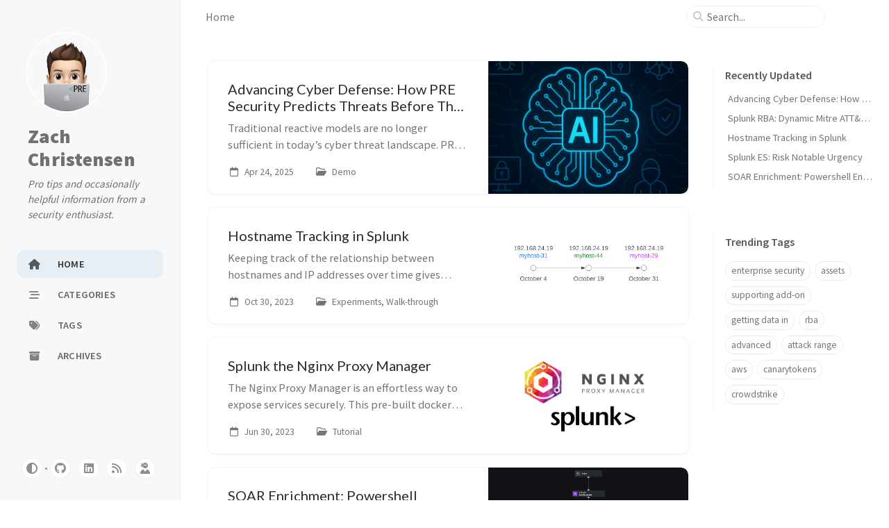

--- FILE ---
content_type: text/html; charset=utf-8
request_url: https://zachristensen.com/
body_size: 5834
content:
<!doctype html><html lang="en" ><head><meta http-equiv="Content-Type" content="text/html; charset=UTF-8"><meta name="theme-color" media="(prefers-color-scheme: light)" content="#f7f7f7"><meta name="theme-color" media="(prefers-color-scheme: dark)" content="#1b1b1e"><meta name="apple-mobile-web-app-capable" content="yes"><meta name="apple-mobile-web-app-status-bar-style" content="black-translucent"><meta name="viewport" content="width=device-width, user-scalable=no initial-scale=1, shrink-to-fit=no, viewport-fit=cover" ><meta name="generator" content="Jekyll v4.4.1" /><meta property="og:title" content="Zach Christensen" /><meta property="og:locale" content="en" /><meta name="description" content="ro tips and occasionally helpful information from a security enthusiast." /><meta property="og:description" content="ro tips and occasionally helpful information from a security enthusiast." /><link rel="canonical" href="https://zachristensen.com/" /><meta property="og:url" content="https://zachristensen.com/" /><meta property="og:site_name" content="Zach Christensen" /><meta property="og:type" content="website" /><meta name="twitter:card" content="summary" /><meta property="twitter:title" content="Zach Christensen" /> <script type="application/ld+json"> {"@context":"https://schema.org","@type":"WebSite","description":"ro tips and occasionally helpful information from a security enthusiast.","headline":"Zach Christensen","name":"Zachary Christensen","sameAs":["https://www.linkedin.com/in/presecurityzach","https://github.com/ZachChristensen28"],"url":"https://zachristensen.com/"}</script><title>Zach Christensen</title><link rel="apple-touch-icon" sizes="180x180" href="/assets/img/favicons/apple-touch-icon.png"><link rel="icon" type="image/png" sizes="32x32" href="/assets/img/favicons/favicon-32x32.png"><link rel="icon" type="image/png" sizes="16x16" href="/assets/img/favicons/favicon-16x16.png"><link rel="manifest" href="/assets/img/favicons/site.webmanifest"><link rel="shortcut icon" href="/assets/img/favicons/favicon.ico"><meta name="apple-mobile-web-app-title" content="Zach Christensen"><meta name="application-name" content="Zach Christensen"><meta name="msapplication-TileColor" content="#da532c"><meta name="msapplication-config" content="/assets/img/favicons/browserconfig.xml"><meta name="theme-color" content="#ffffff"><link rel="preconnect" href="https://fonts.googleapis.com" ><link rel="dns-prefetch" href="https://fonts.googleapis.com" ><link rel="preconnect" href="https://fonts.gstatic.com" crossorigin><link rel="dns-prefetch" href="https://fonts.gstatic.com" crossorigin><link rel="preconnect" href="https://fonts.googleapis.com" ><link rel="dns-prefetch" href="https://fonts.googleapis.com" ><link rel="preconnect" href="https://cdn.jsdelivr.net" ><link rel="dns-prefetch" href="https://cdn.jsdelivr.net" ><link rel="preconnect" href="https://cdnjs.cloudflare.com" ><link rel="dns-prefetch" href="https://cdnjs.cloudflare.com" ><link rel="stylesheet" href="https://fonts.googleapis.com/css2?family=Lato&family=Source+Sans+Pro:wght@400;600;700;900&display=swap"><link rel="stylesheet" href="https://cdn.jsdelivr.net/npm/bootstrap@5.3.2/dist/css/bootstrap.min.css"><link rel="stylesheet" href="https://cdn.jsdelivr.net/npm/@fortawesome/fontawesome-free@6.5.1/css/all.min.css"><link rel="stylesheet" href="/assets/css/jekyll-theme-chirpy.css"><link rel="stylesheet" href="https://cdn.jsdelivr.net/npm/loading-attribute-polyfill@2.1.1/dist/loading-attribute-polyfill.min.css"> <script type="text/javascript"> class ModeToggle { static get MODE_KEY() { return 'mode'; } static get MODE_ATTR() { return 'data-mode'; } static get DARK_MODE() { return 'dark'; } static get LIGHT_MODE() { return 'light'; } static get ID() { return 'mode-toggle'; } constructor() { if (this.hasMode) { if (this.isDarkMode) { if (!this.isSysDarkPrefer) { this.setDark(); } } else { if (this.isSysDarkPrefer) { this.setLight(); } } } let self = this; /* always follow the system prefers */ this.sysDarkPrefers.addEventListener('change', () => { if (self.hasMode) { if (self.isDarkMode) { if (!self.isSysDarkPrefer) { self.setDark(); } } else { if (self.isSysDarkPrefer) { self.setLight(); } } self.clearMode(); } self.notify(); }); } /* constructor() */ get sysDarkPrefers() { return window.matchMedia('(prefers-color-scheme: dark)'); } get isSysDarkPrefer() { return this.sysDarkPrefers.matches; } get isDarkMode() { return this.mode === ModeToggle.DARK_MODE; } get isLightMode() { return this.mode === ModeToggle.LIGHT_MODE; } get hasMode() { return this.mode != null; } get mode() { return sessionStorage.getItem(ModeToggle.MODE_KEY); } /* get the current mode on screen */ get modeStatus() { if (this.isDarkMode || (!this.hasMode && this.isSysDarkPrefer)) { return ModeToggle.DARK_MODE; } else { return ModeToggle.LIGHT_MODE; } } setDark() { document.documentElement.setAttribute(ModeToggle.MODE_ATTR, ModeToggle.DARK_MODE); sessionStorage.setItem(ModeToggle.MODE_KEY, ModeToggle.DARK_MODE); } setLight() { document.documentElement.setAttribute(ModeToggle.MODE_ATTR, ModeToggle.LIGHT_MODE); sessionStorage.setItem(ModeToggle.MODE_KEY, ModeToggle.LIGHT_MODE); } clearMode() { document.documentElement.removeAttribute(ModeToggle.MODE_ATTR); sessionStorage.removeItem(ModeToggle.MODE_KEY); } /* Notify another plugins that the theme mode has changed */ notify() { window.postMessage( { direction: ModeToggle.ID, message: this.modeStatus }, '*' ); } flipMode() { if (this.hasMode) { if (this.isSysDarkPrefer) { if (this.isLightMode) { this.clearMode(); } else { this.setLight(); } } else { if (this.isDarkMode) { this.clearMode(); } else { this.setDark(); } } } else { if (this.isSysDarkPrefer) { this.setLight(); } else { this.setDark(); } } this.notify(); } /* flipMode() */ } /* ModeToggle */ const modeToggle = new ModeToggle(); </script><body><aside aria-label="Sidebar" id="sidebar" class="d-flex flex-column align-items-end"><header class="profile-wrapper"> <a href="/" id="avatar" class="rounded-circle"><img src="/assets/img/avatar-pre.png" width="112" height="112" alt="avatar" onerror="this.style.display='none'"></a><h1 class="site-title"> <a href="/">Zach Christensen</a></h1><p class="site-subtitle fst-italic mb-0">Pro tips and occasionally helpful information from a security enthusiast.</p></header><nav class="flex-column flex-grow-1 w-100 ps-0"><ul class="nav"><li class="nav-item active"> <a href="/" class="nav-link"> <i class="fa-fw fas fa-home"></i> <span>HOME</span> </a><li class="nav-item"> <a href="/categories/" class="nav-link"> <i class="fa-fw fas fa-stream"></i> <span>CATEGORIES</span> </a><li class="nav-item"> <a href="/tags/" class="nav-link"> <i class="fa-fw fas fa-tags"></i> <span>TAGS</span> </a><li class="nav-item"> <a href="/archives/" class="nav-link"> <i class="fa-fw fas fa-archive"></i> <span>ARCHIVES</span> </a></ul></nav><div class="sidebar-bottom d-flex flex-wrap align-items-center w-100"> <button type="button" class="mode-toggle btn" aria-label="Switch Mode"> <i class="fas fa-adjust"></i> </button> <span class="icon-border"></span> <a href="https://github.com/ZachChristensen28" aria-label="github" target="_blank" rel="noopener noreferrer" > <i class="fab fa-github"></i> </a> <a href="https://www.linkedin.com/in/presecurityzach" aria-label="linkedin" target="_blank" rel="noopener noreferrer" > <i class="fab fa-linkedin"></i> </a> <a href="/feed.xml" aria-label="rss" target="_blank" rel="noopener noreferrer" > <i class="fas fa-rss"></i> </a> <a href="http://zachmrdntwymik2z5yxae5jmcrnihehjaclzpiwylesoskrnb3d5lqyd.onion" aria-label="tor" target="_blank" rel="noopener noreferrer" > <i class="fa-solid fa-user-ninja"></i> </a></div></aside><div id="main-wrapper" class="d-flex justify-content-center"><div class="container d-flex flex-column px-xxl-5"><header id="topbar-wrapper" aria-label="Top Bar"><div id="topbar" class="d-flex align-items-center justify-content-between px-lg-3 h-100" ><nav id="breadcrumb" aria-label="Breadcrumb"> <span>Home</span></nav><button type="button" id="sidebar-trigger" class="btn btn-link"> <i class="fas fa-bars fa-fw"></i> </button><div id="topbar-title"> Zach Christensen</div><button type="button" id="search-trigger" class="btn btn-link"> <i class="fas fa-search fa-fw"></i> </button> <search class="align-items-center ms-3 ms-lg-0"> <i class="fas fa-search fa-fw"></i> <input class="form-control" id="search-input" type="search" aria-label="search" autocomplete="off" placeholder="Search..." > </search> <button type="button" class="btn btn-link text-decoration-none" id="search-cancel">Cancel</button></div></header><div class="row flex-grow-1"><main aria-label="Main Content" class="col-12 col-lg-11 col-xl-9 px-md-4"><div id="post-list" class="flex-grow-1 px-xl-1"><article class="card-wrapper card"> <a href="/genai-secops/" class="post-preview row g-0 flex-md-row-reverse"><div class="col-md-5"><div class="preview-img blur"><img data-src="/assets/img/genai-secops/genai-secops.webp" alt="Preview Image" data-lqip="true" src="/assets/img/genai-secops/genai-secops.webp"></div></div><div class="col-md-7"><div class="card-body d-flex flex-column"><h1 class="card-title my-2 mt-md-0">Advancing Cyber Defense: How PRE Security Predicts Threats Before They Strike</h1><div class="card-text content mt-0 mb-3"><p> Traditional reactive models are no longer sufficient in today’s cyber threat landscape. PRE Security was founded on a bold premise: what if organizations could predict cyber events before they ca...</p></div><div class="post-meta flex-grow-1 d-flex align-items-end"><div class="me-auto"> <i class="far fa-calendar fa-fw me-1"></i> <time data-ts="1745474400" data-df="ll" > Apr 24, 2025 </time> <i class="far fa-folder-open fa-fw me-1"></i> <span class="categories"> Demo </span></div></div></div></div></a></article><article class="card-wrapper card"> <a href="/splunk-hostname-tracking/" class="post-preview row g-0 flex-md-row-reverse"><div class="col-md-5"><div class="preview-img blur"><img data-src="/assets/img/hostname-tracking/hostname-tracking-cover.webp" alt="Track hostnames over time" data-lqip="true" src="/assets/img/hostname-tracking/hostname-tracking-cover.webp"></div></div><div class="col-md-7"><div class="card-body d-flex flex-column"><h1 class="card-title my-2 mt-md-0">Hostname Tracking in Splunk</h1><div class="card-text content mt-0 mb-3"><p> Keeping track of the relationship between hostnames and IP addresses over time gives important context during incident response or any other forensic activity. This article will walk through one wa...</p></div><div class="post-meta flex-grow-1 d-flex align-items-end"><div class="me-auto"> <i class="far fa-calendar fa-fw me-1"></i> <time data-ts="1698645600" data-df="ll" > Oct 30, 2023 </time> <i class="far fa-folder-open fa-fw me-1"></i> <span class="categories"> Experiments, Walk-through </span></div></div></div></div></a></article><article class="card-wrapper card"> <a href="/splunk-the-nginx-proxy-manager/" class="post-preview row g-0 flex-md-row-reverse"><div class="col-md-5"><div class="preview-img blur"><img data-src="/assets/img/splunk-nginx/nginx-proxy-manager-splunk.png" alt="The unofficial guide to getting the Nginx Proxy Manager logs into Splunk." data-lqip="true" src="/assets/img/splunk-nginx/nginx-proxy-manager-splunk.png"></div></div><div class="col-md-7"><div class="card-body d-flex flex-column"><h1 class="card-title my-2 mt-md-0">Splunk the Nginx Proxy Manager</h1><div class="card-text content mt-0 mb-3"><p> The Nginx Proxy Manager is an effortless way to expose services securely. This pre-built docker image enables you to easily forward to your websites running at home or otherwise, including free SSL...</p></div><div class="post-meta flex-grow-1 d-flex align-items-end"><div class="me-auto"> <i class="far fa-calendar fa-fw me-1"></i> <time data-ts="1688091900" data-df="ll" > Jun 29, 2023 </time> <i class="far fa-folder-open fa-fw me-1"></i> <span class="categories"> Tutorial </span></div></div></div></div></a></article><article class="card-wrapper card"> <a href="/soar-powershell/" class="post-preview row g-0 flex-md-row-reverse"><div class="col-md-5"><div class="preview-img blur"><img data-src="/assets/img/soar-powershell/soar-powershell-cover.png" alt="Preview Image" data-lqip="true" src="/assets/img/soar-powershell/soar-powershell-cover.png"></div></div><div class="col-md-7"><div class="card-body d-flex flex-column"><h1 class="card-title my-2 mt-md-0">SOAR Enrichment: Powershell Encoded Commands</h1><div class="card-text content mt-0 mb-3"><p> Splunk SOAR helps you as a security analyst to focus on what’s essential, security—taking away meaningless time on tasks that could easily be automated. As a former security analyst, one thing I f...</p></div><div class="post-meta flex-grow-1 d-flex align-items-end"><div class="me-auto"> <i class="far fa-calendar fa-fw me-1"></i> <time data-ts="1680242400" data-df="ll" > Mar 31, 2023 </time> <i class="far fa-folder-open fa-fw me-1"></i> <span class="categories"> Walk-through </span></div></div></div></div></a></article><article class="card-wrapper card"> <a href="/risk-notable-urgency/" class="post-preview row g-0 flex-md-row-reverse"><div class="col-md-5"><div class="preview-img blur"><img data-src="/assets/img/risk-notable-urgency/risk-notable-urgency-cover.png" alt="Preview Image" data-lqip="true" src="/assets/img/risk-notable-urgency/risk-notable-urgency-cover.png"></div></div><div class="col-md-7"><div class="card-body d-flex flex-column"><h1 class="card-title my-2 mt-md-0">Splunk ES: Risk Notable Urgency</h1><div class="card-text content mt-0 mb-3"><p> In Splunk Enterprise Security, the Urgency levels for the out-of-the-box Risk notables will not be assigned correctly. Add this simple solution to fix it. By default, a risk object’s priority is n...</p></div><div class="post-meta flex-grow-1 d-flex align-items-end"><div class="me-auto"> <i class="far fa-calendar fa-fw me-1"></i> <time data-ts="1673420400" data-df="ll" > Jan 11, 2023 </time> <i class="far fa-folder-open fa-fw me-1"></i> <span class="categories"> Walk-through </span></div></div></div></div></a></article><article class="card-wrapper card"> <a href="/splunk-rba-dynamic-mitre-annotations/" class="post-preview row g-0 flex-md-row-reverse"><div class="col-md-5"><div class="preview-img blur"><img data-src="/assets/img/rba-mitre/rba-mitre-cover.png" alt="Preview Image" data-lqip="true" src="/assets/img/rba-mitre/rba-mitre-cover.png"></div></div><div class="col-md-7"><div class="card-body d-flex flex-column"><h1 class="card-title my-2 mt-md-0">Splunk RBA: Dynamic Mitre ATT&CK Annotations</h1><div class="card-text content mt-0 mb-3"><p> How to dynamically add MITRE ATT&amp;amp;CK annotations from an existing data source to use with Splunk Risk Based Alerting (RBA). RBA has been a game changer for increasing the fidelity of alerts you...</p></div><div class="post-meta flex-grow-1 d-flex align-items-end"><div class="me-auto"> <i class="far fa-calendar fa-fw me-1"></i> <time data-ts="1668236400" data-df="ll" > Nov 12, 2022 </time> <i class="far fa-folder-open fa-fw me-1"></i> <span class="categories"> Walk-through </span></div></div></div></div></a></article><article class="card-wrapper card"> <a href="/sa-awsassets/" class="post-preview row g-0 flex-md-row-reverse"><div class="col-md-5"><div class="preview-img blur"><img data-src="/assets/img/sa-awsassets/sa-awsassets-cover.png" alt="A supporting add-on for Splunk Enterprise Security." data-lqip="true" src="/assets/img/sa-awsassets/sa-awsassets-cover.png"></div></div><div class="col-md-7"><div class="card-body d-flex flex-column"><h1 class="card-title my-2 mt-md-0">SA-AwsAssets</h1><div class="card-text content mt-0 mb-3"><p> The SA-AwsAssets is another supporting add-on to make it easier to start with the Asset &amp;amp; Identity framework for Splunk Enterprise Security (ES). Similar to the SA-CrowdstrikeDevices and SA-Sen...</p></div><div class="post-meta flex-grow-1 d-flex align-items-end"><div class="me-auto"> <i class="far fa-calendar fa-fw me-1"></i> <time data-ts="1667368800" data-df="ll" > Nov 2, 2022 </time> <i class="far fa-folder-open fa-fw me-1"></i> <span class="categories"> Splunk Apps </span></div></div></div></div></a></article><article class="card-wrapper card"> <a href="/splunk-your-canarytokens/" class="post-preview row g-0 flex-md-row-reverse"><div class="col-md-5"><div class="preview-img blur"><img data-src="/assets/img/splunk-canarytokens/splunk-canarytokens-cover.png" alt="Canarytokens by Thinkst Canary" data-lqip="true" src="/assets/img/splunk-canarytokens/splunk-canarytokens-cover.png"></div></div><div class="col-md-7"><div class="card-body d-flex flex-column"><h1 class="card-title my-2 mt-md-0">Splunk Your Canarytokens</h1><div class="card-text content mt-0 mb-3"><p> Canarytokens are a free, quick, painless way to help defenders discover they’ve been breached (by having attackers announce themselves.) When triggered, they generate an alert that can be ingested ...</p></div><div class="post-meta flex-grow-1 d-flex align-items-end"><div class="me-auto"> <i class="far fa-calendar fa-fw me-1"></i> <time data-ts="1667282400" data-df="ll" > Nov 1, 2022 </time> <i class="far fa-folder-open fa-fw me-1"></i> <span class="categories"> Tutorial </span></div></div></div></div></a></article><article class="card-wrapper card"> <a href="/sa-sentinelonedevices/" class="post-preview row g-0 flex-md-row-reverse"><div class="col-md-5"><div class="preview-img blur"><img data-src="/assets/img/sa-sentinelone/sa-sentinelone-cover.png" alt="A supporting add-on for Splunk Enterprise Security." data-lqip="true" src="/assets/img/sa-sentinelone/sa-sentinelone-cover.png"></div></div><div class="col-md-7"><div class="card-body d-flex flex-column"><h1 class="card-title my-2 mt-md-0">SA-SentinelOneDevices</h1><div class="card-text content mt-0 mb-3"><p> The SA-SentinelOneDevices is another supporting add-on to make it easier to get started with the Asset &amp;amp; Identity framework for Splunk Enterprise Security (ES). Similar to the SA-CrowdstrikeDev...</p></div><div class="post-meta flex-grow-1 d-flex align-items-end"><div class="me-auto"> <i class="far fa-calendar fa-fw me-1"></i> <time data-ts="1664431200" data-df="ll" > Sep 29, 2022 </time> <i class="far fa-folder-open fa-fw me-1"></i> <span class="categories"> Splunk Apps </span></div></div></div></div></a></article><article class="card-wrapper card"> <a href="/sa-crowdstrikedevices/" class="post-preview row g-0 flex-md-row-reverse"><div class="col-md-5"><div class="preview-img blur"><img data-src="/assets/img/sa-crowdstrikedevices/sa-crowdstrikedevices-cover.png" alt="A supporting add-on for Splunk Enterprise Security." data-lqip="true" src="/assets/img/sa-crowdstrikedevices/sa-crowdstrikedevices-cover.png"></div></div><div class="col-md-7"><div class="card-body d-flex flex-column"><h1 class="card-title my-2 mt-md-0">SA-CrowdstrikeDevices</h1><div class="card-text content mt-0 mb-3"><p> Quickly populate your asset database with data from CrowdStrike. I have been working with Splunk Enterprise Security (ES) for over 5 years now and a recurring theme I run into with customers is th...</p></div><div class="post-meta flex-grow-1 d-flex align-items-end"><div class="me-auto"> <i class="far fa-calendar fa-fw me-1"></i> <time data-ts="1663567200" data-df="ll" > Sep 19, 2022 </time> <i class="far fa-folder-open fa-fw me-1"></i> <span class="categories"> Splunk Apps </span></div></div></div></div></a></article></div></main><aside aria-label="Panel" id="panel-wrapper" class="col-xl-3 ps-2 mb-5 text-muted"><div class="access"><section id="access-lastmod"><h2 class="panel-heading">Recently Updated</h2><ul class="content list-unstyled ps-0 pb-1 ms-1 mt-2"><li class="text-truncate lh-lg"> <a href="/genai-secops/">Advancing Cyber Defense: How PRE Security Predicts Threats Before They Strike</a><li class="text-truncate lh-lg"> <a href="/splunk-rba-dynamic-mitre-annotations/">Splunk RBA: Dynamic Mitre ATT&CK Annotations</a><li class="text-truncate lh-lg"> <a href="/splunk-hostname-tracking/">Hostname Tracking in Splunk</a><li class="text-truncate lh-lg"> <a href="/risk-notable-urgency/">Splunk ES: Risk Notable Urgency</a><li class="text-truncate lh-lg"> <a href="/soar-powershell/">SOAR Enrichment: Powershell Encoded Commands</a></ul></section><section><h2 class="panel-heading">Trending Tags</h2><div class="d-flex flex-wrap mt-3 mb-1 me-3"> <a class="post-tag btn btn-outline-primary" href="/tags/enterprise-security/">enterprise security</a> <a class="post-tag btn btn-outline-primary" href="/tags/assets/">assets</a> <a class="post-tag btn btn-outline-primary" href="/tags/supporting-add-on/">supporting add-on</a> <a class="post-tag btn btn-outline-primary" href="/tags/getting-data-in/">getting data in</a> <a class="post-tag btn btn-outline-primary" href="/tags/rba/">rba</a> <a class="post-tag btn btn-outline-primary" href="/tags/advanced/">advanced</a> <a class="post-tag btn btn-outline-primary" href="/tags/attack-range/">attack range</a> <a class="post-tag btn btn-outline-primary" href="/tags/aws/">aws</a> <a class="post-tag btn btn-outline-primary" href="/tags/canarytokens/">canarytokens</a> <a class="post-tag btn btn-outline-primary" href="/tags/crowdstrike/">crowdstrike</a></div></section></div></aside></div><div class="row"><div id="tail-wrapper" class="col-12 col-lg-11 col-xl-9 px-md-4"><footer aria-label="Site Info" class=" d-flex flex-column justify-content-center text-muted flex-lg-row justify-content-lg-between align-items-lg-center pb-lg-3 " ><p>© <time>2025</time> <a href="https://www.linkedin.com/in/presecurityzach">Zachary Christensen</a>. <span data-bs-toggle="tooltip" data-bs-placement="top" title="Except where otherwise noted, the blog posts on this site are licensed under the Creative Commons Attribution 4.0 International (CC BY 4.0) License by the author." >Some rights reserved.</span></p><p>Using the <a href="https://github.com/cotes2020/jekyll-theme-chirpy" target="_blank" rel="noopener">Chirpy</a> theme for <a href="https://jekyllrb.com" target="_blank" rel="noopener">Jekyll</a>.</p></footer></div></div><div id="search-result-wrapper" class="d-flex justify-content-center unloaded"><div class="col-11 content"><div id="search-hints"><section><h2 class="panel-heading">Trending Tags</h2><div class="d-flex flex-wrap mt-3 mb-1 me-3"> <a class="post-tag btn btn-outline-primary" href="/tags/enterprise-security/">enterprise security</a> <a class="post-tag btn btn-outline-primary" href="/tags/assets/">assets</a> <a class="post-tag btn btn-outline-primary" href="/tags/supporting-add-on/">supporting add-on</a> <a class="post-tag btn btn-outline-primary" href="/tags/getting-data-in/">getting data in</a> <a class="post-tag btn btn-outline-primary" href="/tags/rba/">rba</a> <a class="post-tag btn btn-outline-primary" href="/tags/advanced/">advanced</a> <a class="post-tag btn btn-outline-primary" href="/tags/attack-range/">attack range</a> <a class="post-tag btn btn-outline-primary" href="/tags/aws/">aws</a> <a class="post-tag btn btn-outline-primary" href="/tags/canarytokens/">canarytokens</a> <a class="post-tag btn btn-outline-primary" href="/tags/crowdstrike/">crowdstrike</a></div></section></div><div id="search-results" class="d-flex flex-wrap justify-content-center text-muted mt-3"></div></div></div></div><aside aria-label="Scroll to Top"> <button id="back-to-top" type="button" class="btn btn-lg btn-box-shadow"> <i class="fas fa-angle-up"></i> </button></aside></div><div id="mask"></div><aside id="notification" class="toast" role="alert" aria-live="assertive" aria-atomic="true" data-bs-animation="true" data-bs-autohide="false" ><div class="toast-header"> <button type="button" class="btn-close ms-auto" data-bs-dismiss="toast" aria-label="Close" ></button></div><div class="toast-body text-center pt-0"><p class="px-2 mb-3">A new version of content is available.</p><button type="button" class="btn btn-primary" aria-label="Update"> Update </button></div></aside><script src="https://cdn.jsdelivr.net/combine/npm/jquery@3.7.1/dist/jquery.min.js,npm/bootstrap@5.3.2/dist/js/bootstrap.bundle.min.js,npm/simple-jekyll-search@1.10.0/dest/simple-jekyll-search.min.js,npm/loading-attribute-polyfill@2.1.1/dist/loading-attribute-polyfill.umd.min.js,npm/dayjs@1.11.10/dayjs.min.js,npm/dayjs@1.11.10/locale/en.min.js,npm/dayjs@1.11.10/plugin/relativeTime.min.js,npm/dayjs@1.11.10/plugin/localizedFormat.min.js"></script> <script defer src="/assets/js/dist/home.min.js"></script> <script defer src="/assets/js/dist/app.min.js"></script> <script> /* Note: dependent library will be loaded in `js-selector.html` */ SimpleJekyllSearch({ searchInput: document.getElementById('search-input'), resultsContainer: document.getElementById('search-results'), json: '/assets/js/data/search.json', searchResultTemplate: '<article class="px-1 px-sm-2 px-lg-4 px-xl-0"><header><h2><a href="{url}">{title}</a></h2><div class="post-meta d-flex flex-column flex-sm-row text-muted mt-1 mb-1"> {categories} {tags}</div></header><p>{snippet}</p></article>', noResultsText: '<p class="mt-5"></p>', templateMiddleware: function(prop, value, template) { if (prop === 'categories') { if (value === '') { return `${value}`; } else { return `<div class="me-sm-4"><i class="far fa-folder fa-fw"></i>${value}</div>`; } } if (prop === 'tags') { if (value === '') { return `${value}`; } else { return `<div><i class="fa fa-tag fa-fw"></i>${value}</div>`; } } } }); </script>


--- FILE ---
content_type: application/javascript; charset=utf-8
request_url: https://zachristensen.com/assets/js/dist/home.min.js
body_size: 1286
content:
/*!
 * Chirpy v6.5.5 | © 2019 Cotes Chung | MIT Licensed | https://github.com/cotes2020/jekyll-theme-chirpy/
 */
!function(){"use strict";const t=$(".mode-toggle");function e(t){var e=function(t,e){if("object"!=typeof t||!t)return t;var a=t[Symbol.toPrimitive];if(void 0!==a){var s=a.call(t,e||"default");if("object"!=typeof s)return s;throw new TypeError("@@toPrimitive must return a primitive value.")}return("string"===e?String:Number)(t)}(t,"string");return"symbol"==typeof e?e:e+""}function a(t,a,s){return(a=e(a))in t?Object.defineProperty(t,a,{value:s,enumerable:!0,configurable:!0,writable:!0}):t[a]=s,t}const s=$("body"),o="sidebar-display";class r{static toggle(){!1===r.isExpanded?s.attr(o,""):s.removeAttr(o),r.isExpanded=!r.isExpanded}}a(r,"isExpanded",!1);const i=$("#sidebar-trigger"),l=$("#search-trigger"),n=$("#search-cancel"),c=$("#main-wrapper>.container>.row"),d=$("#topbar-title"),u=$("search"),m=$("#search-result-wrapper"),f=$("#search-results"),p=$("#search-input"),g=$("#search-hints"),h=$("html,body"),b="loaded",v="unloaded",C="input-focus",y="d-flex";class w{static on(){w.offset=window.scrollY,h.scrollTop(0)}static off(){h.scrollTop(w.offset)}}a(w,"offset",0),a(w,"resultVisible",!1);class T{static on(){i.addClass(v),d.addClass(v),l.addClass(v),u.addClass(y),n.addClass(b)}static off(){n.removeClass(b),u.removeClass(y),i.removeClass(v),d.removeClass(v),l.removeClass(v)}}class k{static on(){w.resultVisible||(w.on(),m.removeClass(v),c.addClass(v),w.resultVisible=!0)}static off(){w.resultVisible&&(f.empty(),g.hasClass(v)&&g.removeClass(v),m.addClass(v),c.removeClass(v),w.off(),p.val(""),w.resultVisible=!1)}}function x(){return n.hasClass(b)}$(".collapse");$(".code-header>button").children().attr("class");const E="data-src",j="data-lqip",M={SHIMMER:"shimmer",BLUR:"blur"};function A(t){$(this).parent().removeClass(t)}function F(){this.complete&&(this.hasAttribute(j)?A.call(this,M.BLUR):A.call(this,M.SHIMMER))}function R(){const t=$(this),e=t.attr(E);t.attr("src",encodeURI(e)),t.removeAttr(E)}class S{static get attrTimestamp(){return"data-ts"}static get attrDateFormat(){return"data-df"}static get locale(){return $("html").attr("lang").substring(0,2)}static getTimestamp(t){return Number(t.attr(S.attrTimestamp))}static getDateFormat(t){return t.attr(S.attrDateFormat)}}!function(){const t=$(window),e=$("#back-to-top");t.on("scroll",(()=>{t.scrollTop()>50?e.fadeIn():e.fadeOut()})),e.on("click",(()=>{t.scrollTop(0)}))}(),[...document.querySelectorAll('[data-bs-toggle="tooltip"]')].map((t=>new bootstrap.Tooltip(t))),0!==t.length&&t.off().on("click",(t=>{const e=$(t.target);let a=e.prop("tagName")==="button".toUpperCase()?e:e.parent();modeToggle.flipMode(),a.trigger("blur")})),$("#sidebar-trigger").on("click",r.toggle),$("#mask").on("click",r.toggle),l.on("click",(function(){T.on(),k.on(),p.trigger("focus")})),n.on("click",(function(){T.off(),k.off()})),p.on("focus",(function(){u.addClass(C)})),p.on("focusout",(function(){u.removeClass(C)})),p.on("input",(()=>{""===p.val()?x()?g.removeClass(v):k.off():(k.on(),x()&&g.addClass(v))})),dayjs.locale(S.locale),dayjs.extend(window.dayjs_plugin_localizedFormat),$("[".concat(S.attrTimestamp,"]")).each((function(){const t=dayjs.unix(S.getTimestamp($(this))),e=t.format(S.getDateFormat($(this)));$(this).text(e),$(this).removeAttr(S.attrTimestamp),$(this).removeAttr(S.attrDateFormat);const a=$(this).attr("data-bs-toggle");if(void 0===a||"tooltip"!==a)return;const s=t.format("llll");$(this).attr("data-bs-title",s),new bootstrap.Tooltip($(this))})),function(){const t=$("article img");t.length&&t.on("load",F),$('article img[loading="lazy"]').each((function(){this.complete&&A.call(this,M.SHIMMER)}));const e=$("article img[".concat(j,'="true"]'));e.length&&e.each(R)}()}();
